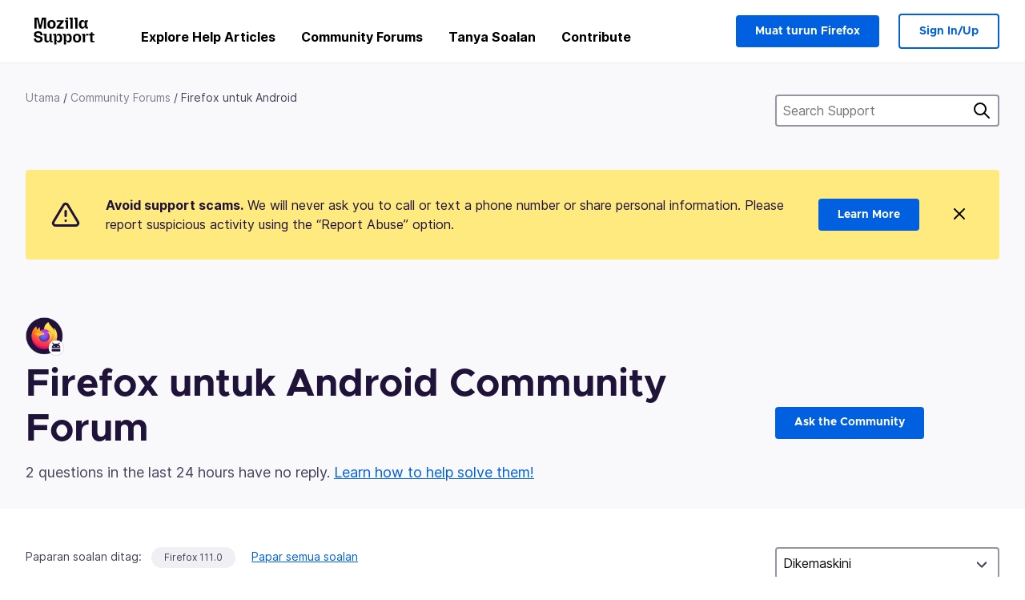

--- FILE ---
content_type: text/javascript
request_url: https://assets-prod.sumo.prod.webservices.mozgcp.net/static/jsi18n/ms/djangojs-min.js
body_size: 7860
content:
"use strict";{const globals=this;const django=globals.django||(globals.django={});django.pluralidx=function(n){const v=0;if(typeof v==="boolean"){return v?1:0}else{return v}};django.catalog=django.catalog||{};const newcatalog={"% Responded in 24 hours":"% Diberi respons dalam 24 jam","% Responded in 72 hours":"% Diberi respons dalam 72 jam","% Solved":"% Diselesaikan","%(num)s <small>of %(total)s</small>":"%(num)s <small>daripada %(total)s</small>","%s characters remaining":"%s aksara yang tinggal","1 new this week":["%s baru minggu ini"],"1 person has this problem":["%s pengguna mengalami masalah ini"],"1 reply":["%s jawapan"],"1m":"1m","1y":"1y","3m":"3m","6m":"6m","<strong>Draft has been saved on:</strong> %s":"<strong>Draf sudah disimpan pada:</strong> %s","<strong>Draft is saving...</strong>":"<strong>Draf sedang disimpan...</strong>","<strong>Error saving draft</strong>":"<strong>Ralat semasa menyimpan draf</strong>","A document with this slug already exists in this locale.":"Dokumen dengan slug ini sudah wujud dalam bahasa ini.","A document with this title already exists in this locale.":"Dokumen dengan tajuk ini sudah wujud dalam bahasa ini.","Active Contributors":"Penyumbang Aktif",All:"Semua","All Articles: % Localized":"Semua Artikel: % Dilokalisasi","All Products":"Semua Produk","Answer Votes: % Helpful":"Undian Jawapan: % Berguna","Article Votes: % Helpful":"Undian Artikel: % Berguna","Average Satisfaction":"Kepuasan Purata",Bold:"Tebal","Bulleted List":"Senarai Berbulet","Bulleted list item":"Senarai item berbulet",Cancel:"Batal",Categories:"Kategori","Choose revisions to compare":"Pilih semakan untuk dibandingkan","Click Through Rate %":"Kadar Klik %","Common responses":"Respons biasa","Community Discussion Only":"Perbincangan Komuniti Sahaja","Could not upload file. Please try again later.":"Muat naik fail gagal. Sila cuba lagi.",Daily:"Harian","Enter the URL of the external link":"Masukkan URL pautan luar","Enter the name of the article":"Masukkan nama artikel","Error deleting image":"Ralat semasa memadam imej","Error loading graph":"Ralat memuatkan graf","Error uploading image":"Ralat semasa memuatnaik imej","External link:":"Pautan luar:","File deleted. Please select an image file.":"Fail telah dibuang. Sila pilih fail imej.","From %(from_input)s to %(to_input)s":"Daripada %(from_input)s ke %(to_input)s","Heading 1":"Tajuk 1","Heading 2":"Tajuk 2","Heading 3":"Tajuk 3","Help Articles Only":"Artikel Bantuan Sahaja","I don't know":"Saya tidak pasti","Image Attachment":"Lampiran Imej","Image too large. Please select a smaller image file.":"Imej terlalu besar. Sila pilih fail imej lebih kecil.",Images:"Imej","Insert Link":"Masukkan Pautan","Insert Media":"Masukkan Media","Insert Response":"Sertakan Respons","Insert a link...":"Masukkan pautan...","Insert media...":"Masukkan media...","Invalid image. Please select a valid image file.":"Imej tidak sah. Sila pilih fail imej yang sah.",Italic:"Italik","Knowledge Base Article":"Artikel Pangkalan Pengetahuan","L10n Coverage":"Liputan L10n","Link target:":"Sasaran pautan:","Link text:":"Teks pautan:","Loading...":"Memuat...","Matching responses":"Respons sepadan","Month beginning %(year)s-%(month)s-%(date)s":"Bulan bermula %(year)s-%(month)s-%(date)s",Monthly:"Bulanan",Next:"Berikut",No:"Tidak","No differences found":"Tiada perbezaan dijumpai","No replies":"Tiada jawapan","No sections found":"Tiada bahagian dijumpai","No votes data":"Tiada data undi","Not responded in 24 hours":"Tidak diberi reapons dalam 24 jam","Not responded in 72 hours":"Tidak diberi reapons dalam 72 jam","Numbered List":"Senarai Bernombor","Numbered list item":"Senarai item bernombor","Oops, there was an error.":"Oops, ada ralat.",Percent:"Peratus","Percent Yes":"Peratus Ya","Please select a category from the previous column or start a search.":"Sila pilih kategori daripada lajur terdahulu atau mulakan carian.","Please select an image or video to insert.":"Sila pilih imej atau video untuk dimasukkan.",Previous:"Terdahulu",Questions:"Soalan","Quote previous message...":"Petik mesej terdahulu...","Reply...":"Balas...","Responded in 24 hours":"Diberi reapons dalam 24 jam","Responded in 72 hours":"Diberi reapons dalam 72 jam","Response editor":"Editor respons","Response preview":"Previu respons",Responses:"Respons","Search Gallery":"Carian Galeri","Search for a user...":"Cari pengguna...","Search for common responses":"Cari respons biasa","Show media for:":"Papar media untuk:","Show:":"Papar:",Solved:"Diselesaikan","Support article:":"Artikel sokongan:","Switch to edit mode":"Tukar ke mod edit","Switch to preview mode":"Tukar ke mod previu","There was an error checking for canned responses.":"Ada ralat semasa menyemak respons ditentukan.","There was an error generating the preview.":"Ada ralat semasa menjanakan previu.","There was an error submitting your vote.":"Ada ralat semasa menghantar undian anda.","There was an error.":"Ada ralat.","There was an error. Please try again in a moment.":"Ada ralat. Sila cuba sebentar lagi.","Toggle Diff":"Togol Beza","Toggle syntax highlighting":"Togol serlahan sintaks","Top 100 Articles: % Localized":"Artikel 100 Teratas: % Dilokalisasi","Top 20 Articles: % Localized":"Artikel 20 Teratas: % Dilokalisasi","Upload Media":"Muat naik Media","Upload cancelled. Please select an image file.":"Muat naik terbatal. Sila pilih fail imej.",'Uploading "%s"...':'Memuat naik "%s"...',Videos:"Video",Visitors:"Pelawat",Votes:"Undi","WARNING! Are you sure you want to deactivate this user? This cannot be undone!":"AMARAN! Adakah anda pasti mahu menyahaktifkan pengguna ini? Ini tidak boleh dibatalkan!",Week:"Minggu","Week beginning %(year)s-%(month)s-%(date)s":"Minggu bermula %(year)s-%(month)s-%(date)s",Weekly:"Mingguan",YTD:"YTD",Yes:"Ya","You are not watching this thread":"Anda tidak mengikuti thread ini","You are watching this thread":"Anda mengikuti thread ini","bold text":"teks tebal",cannedresponses:"responsditentukan","en-US KB":"en-US KB","italic text":"teks italik","link text":"teks pautan",media:"media","non en-US KB":"non en-US KB",said:"berkata"};for(const key in newcatalog){django.catalog[key]=newcatalog[key]}if(!django.jsi18n_initialized){django.gettext=function(msgid){const value=django.catalog[msgid];if(typeof value==="undefined"){return msgid}else{return typeof value==="string"?value:value[0]}};django.ngettext=function(singular,plural,count){const value=django.catalog[singular];if(typeof value==="undefined"){return count==1?singular:plural}else{return value.constructor===Array?value[django.pluralidx(count)]:value}};django.gettext_noop=function(msgid){return msgid};django.pgettext=function(context,msgid){let value=django.gettext(context+""+msgid);if(value.includes("")){value=msgid}return value};django.npgettext=function(context,singular,plural,count){let value=django.ngettext(context+""+singular,context+""+plural,count);if(value.includes("")){value=django.ngettext(singular,plural,count)}return value};django.interpolate=function(fmt,obj,named){if(named){return fmt.replace(/%\(\w+\)s/g,(function(match){return String(obj[match.slice(2,-2)])}))}else{return fmt.replace(/%s/g,(function(match){return String(obj.shift())}))}};django.formats={DATETIME_FORMAT:"j M Y, P",DATETIME_INPUT_FORMATS:["%Y-%m-%d %H:%M:%S","%Y-%m-%d %H:%M:%S.%f","%Y-%m-%d %H:%M","%d/%m/%Y %H:%M:%S","%d/%m/%Y %H:%M:%S.%f","%d/%m/%Y %H:%M","%d/%m/%y %H:%M:%S","%d/%m/%y %H:%M:%S.%f","%d/%m/%y %H:%M","%Y-%m-%d"],DATE_FORMAT:"j M Y",DATE_INPUT_FORMATS:["%Y-%m-%d","%d/%m/%Y","%d/%m/%y","%d %b %Y","%d %b, %Y","%d %B %Y","%d %B, %Y"],DECIMAL_SEPARATOR:".",FIRST_DAY_OF_WEEK:0,MONTH_DAY_FORMAT:"j F",NUMBER_GROUPING:3,SHORT_DATETIME_FORMAT:"d/m/Y P",SHORT_DATE_FORMAT:"d/m/Y",THOUSAND_SEPARATOR:",",TIME_FORMAT:"P",TIME_INPUT_FORMATS:["%H:%M:%S","%H:%M:%S.%f","%H:%M"],YEAR_MONTH_FORMAT:"F Y"};django.get_format=function(format_type){const value=django.formats[format_type];if(typeof value==="undefined"){return format_type}else{return value}};globals.pluralidx=django.pluralidx;globals.gettext=django.gettext;globals.ngettext=django.ngettext;globals.gettext_noop=django.gettext_noop;globals.pgettext=django.pgettext;globals.npgettext=django.npgettext;globals.interpolate=django.interpolate;globals.get_format=django.get_format;django.jsi18n_initialized=true}}

--- FILE ---
content_type: text/javascript
request_url: https://assets-prod.sumo.prod.webservices.mozgcp.net/static/467.e805b3b5a73440ca.js
body_size: 10354
content:
"use strict";(self.webpackChunkkitsune=self.webpackChunkkitsune||[]).push([[467],{6848:(e,t,r)=>{r.d(t,{Ay:()=>z});var n=r(2284),i=r(3662),a=r(9417),o=r(5501),s=r(9640),u=r(467),c=r(4765),h=r(296),l=r(3029),f=r(2901),v=r(4467),p=r(4756),d=r.n(p),A=r(2628);function w(){w=function(e,t){return new r(e,void 0,t)};var e=RegExp.prototype,t=new WeakMap;function r(e,n,a){var o=new RegExp(e,n);return t.set(o,a||t.get(e)),(0,i.A)(o,r.prototype)}function a(e,r){var n=t.get(r);return Object.keys(n).reduce((function(t,r){var i=n[r];if("number"==typeof i)t[r]=e[i];else{for(var a=0;void 0===e[i[a]]&&a+1<i.length;)a++;t[r]=e[i[a]]}return t}),Object.create(null))}return(0,o.A)(r,RegExp),r.prototype.exec=function(t){var r=e.exec.call(this,t);if(r){r.groups=a(r,this);var n=r.indices;n&&(n.groups=a(n,this))}return r},r.prototype[Symbol.replace]=function(r,i){if("string"==typeof i){var o=t.get(this);return e[Symbol.replace].call(this,r,i.replace(/\$<([^>]+)>/g,(function(e,t){var r=o[t];return"$"+(Array.isArray(r)?r.join("$"):r)})))}if("function"==typeof i){var s=this;return e[Symbol.replace].call(this,r,(function(){var e=arguments;return"object"!=(0,n.A)(e[e.length-1])&&(e=[].slice.call(e)).push(a(e,s)),i.apply(this,e)}))}return e[Symbol.replace].call(this,r,i)},w.apply(this,arguments)}var m=function(){function e(){var t=arguments.length>0&&void 0!==arguments[0]?arguments[0]:"";(0,l.A)(this,e),(0,v.A)(this,"major",void 0),(0,v.A)(this,"minor",void 0),(0,v.A)(this,"patch",void 0),(0,v.A)(this,"label",void 0);var r=t.match(/([\d\.]*)([ab]\d*)?/i),n=(0,h.A)(r,3);t=n[1],this.label=n[2];var i=t.split(".").map((function(e){return parseInt(e,10)})),a=(0,h.A)(i,3);this.major=a[0],this.minor=a[1],this.patch=a[2]}return(0,f.A)(e,[{key:"toString",value:function(t){var r,n="",i=(0,c.A)(e.order);try{for(i.s();!(r=i.n()).done;){var a=r.value,o=this[a];if("label"===a)o&&(n+=o);else if(t&&isNaN(o))n+=".0";else{if(isNaN(o))break;n+="."+o.toString()}if(t===a)break}}catch(e){i.e(e)}finally{i.f()}return n.slice(1)}}]),e}();(0,v.A)(m,"order",["major","minor","patch","label"]);var b=(0,f.A)((function e(){(0,l.A)(this,e),(0,v.A)(this,"mozilla",!1),(0,v.A)(this,"brands",void 0),(0,v.A)(this,"version",void 0)})),g=function(){function e(){(0,l.A)(this,e),(0,v.A)(this,"name",void 0),(0,v.A)(this,"version",void 0)}return(0,f.A)(e,[{key:"mobile",get:function(){return["Android","iOS"].includes(this.name)}},{key:"toString",value:function(){var e=this.name;return this.version&&(e+=" "+this.version),e}}]),e}();(0,v.A)(g,"versionNormalization",{Windows:{"nt 5.1":"XP","nt 5.2":"XP","nt 6.0":"Vista","nt 6.1":"7","nt 6.2":"8","nt 6.3":"8.1","nt 6.4":"10","nt 10.0":"10"}});var x=function(){function e(){(0,l.A)(this,e)}var t,r;return(0,f.A)(e,[{key:"browser",value:(r=(0,u.A)(d().mark((function e(){var t,r=arguments;return d().wrap((function(e){for(;;)switch(e.prev=e.next){case 0:return t=r.length>0&&void 0!==r[0]?r[0]:new b,e.abrupt("return",t);case 2:case"end":return e.stop()}}),e)}))),function(){return r.apply(this,arguments)})},{key:"os",value:(t=(0,u.A)(d().mark((function e(){var t,r=arguments;return d().wrap((function(e){for(;;)switch(e.prev=e.next){case 0:return t=r.length>0&&void 0!==r[0]?r[0]:new g,e.abrupt("return",t);case 2:case"end":return e.stop()}}),e)}))),function(){return t.apply(this,arguments)})}]),e}(),k=function(e){(0,o.A)(i,e);var t,r,n=(0,s.A)(i);function i(){var e,t=arguments.length>0&&void 0!==arguments[0]?arguments[0]:navigator.userAgent;return(0,l.A)(this,i),e=n.call(this),(0,v.A)((0,a.A)(e),"uaString",void 0),e.uaString=t,e}return(0,f.A)(i,[{key:"browser",value:(r=(0,u.A)(d().mark((function e(){var t,r,n,a,o,s,u,c=arguments;return d().wrap((function(e){for(;;)switch(e.prev=e.next){case 0:if(t=c.length>0&&void 0!==c[0]?c[0]:new b,!(r=this.uaString.match(i.mozillaRegex))){e.next=13;break}return t.mozilla=!0,a=r.groups,o=a.name,s=a.version,o=o.toLowerCase(),u=null!==(n=i.brandNormalization[o])&&void 0!==n?n:[],e.next=9,this.os();case 9:e.sent.mobile||(u=u.filter((function(e){return"Firefox Focus"!==e}))),t.brands=u,t.version=new m(s);case 13:return e.abrupt("return",t);case 14:case"end":return e.stop()}}),e,this)}))),function(){return r.apply(this,arguments)})},{key:"os",value:(t=(0,u.A)(d().mark((function e(){var t,r,n,a,o,s,u,l,f,v,p,A,w=arguments;return d().wrap((function(e){for(;;)switch(e.prev=e.next){case 0:t=w.length>0&&void 0!==w[0]?w[0]:new g,r=(0,c.A)(i.osRegexps),e.prev=2,r.s();case 4:if((n=r.n()).done){e.next=15;break}if(a=(0,h.A)(n.value,2),o=a[0],s=a[1],!(u=this.uaString.match(s))){e.next=13;break}return A=null==u||null===(l=u.groups)||void 0===l?void 0:l.version.toLowerCase(),A=null!==(f=null===(v=g.versionNormalization)||void 0===v||null===(p=v[o])||void 0===p?void 0:p[A])&&void 0!==f?f:A,t.name=o,t.version=A,e.abrupt("return",t);case 13:e.next=4;break;case 15:e.next=20;break;case 17:e.prev=17,e.t0=e.catch(2),r.e(e.t0);case 20:return e.prev=20,r.f(),e.finish(20);case 23:case"end":return e.stop()}}),e,this,[[2,17,20,23]])}))),function(){return t.apply(this,arguments)})}]),i}(x);(0,v.A)(k,"mozillaRegex",w(/(Firefox|FxiOS|Fennec|Focus|Klar|Thunderbird)\/([0-9\._]+)?/i,{name:1,version:2})),(0,v.A)(k,"brandNormalization",{firefox:["Firefox","Firefox Focus"],fxios:["Firefox","Firefox Focus"],fennec:["Firefox"],focus:["Firefox Focus"],klar:["Firefox Focus"],thunderbird:["Thunderbird"]}),(0,v.A)(k,"osRegexps",[["Windows",w(/Windows ?((?:NT )?[0-9a-z\._]+)?/i,{version:1})],["iOS",/(iPhone)|(iPad)|(iPod)/i],["Mac OS",w(/Mac OS ?(X [0-9\._]+)?/i,{version:1})],["Android",/Android/i],["Linux",/Linux|X11|BSD|GNU/i]]);var y=function(){function e(t){for(var r in(0,l.A)(this,e),t)this[r]=t[r]}var t;return(0,f.A)(e,[{key:"getHighEntropyValues",value:(t=(0,u.A)(d().mark((function e(t){return d().wrap((function(e){for(;;)switch(e.prev=e.next){case 0:return e.abrupt("return",this);case 1:case"end":return e.stop()}}),e,this)}))),function(e){return t.apply(this,arguments)})}]),e}(),D=function(e){(0,o.A)(n,e);var t,r=(0,s.A)(n);function n(e){var t;return(0,l.A)(this,n),t=r.call(this),(0,v.A)((0,a.A)(t),"uaData",navigator.userAgentData),e&&(t.uaData=new y(e)),t}return(0,f.A)(n,[{key:"os",value:(t=(0,u.A)(d().mark((function e(){var t,r,n,i,a,o=arguments;return d().wrap((function(e){for(;;)switch(e.prev=e.next){case 0:if(r=o.length>0&&void 0!==o[0]?o[0]:new g,null!==(t=this.uaData)&&void 0!==t&&t.platform){e.next=3;break}return e.abrupt("return",r);case 3:return r.name=this.uaData.platform,e.prev=4,e.next=7,this.uaData.getHighEntropyValues(["platformVersion"]);case 7:i=e.sent,n=i.platformVersion,e.next=14;break;case 11:return e.prev=11,e.t0=e.catch(4),e.abrupt("return",r);case 14:return"Windows"===this.uaData.platform&&((a=new m(n).major)>=13?r.version="11":a>=1&&(r.version="10")),e.abrupt("return",r);case 16:case"end":return e.stop()}}),e,this,[[4,11]])}))),function(){return t.apply(this,arguments)})}]),n}(x),S=function(){function e(t){(0,l.A)(this,e),this.data=t}var t;return(0,f.A)(e,[{key:"getData",value:(t=(0,u.A)(d().mark((function e(){return d().wrap((function(e){for(;;)switch(e.prev=e.next){case 0:return e.abrupt("return",this.data);case 1:case"end":return e.stop()}}),e,this)}))),function(){return t.apply(this,arguments)})}]),e}(),F=function(e){(0,o.A)(i,e);var t,r,n=(0,s.A)(i);function i(e){var t;return(0,l.A)(this,i),t=n.call(this),(0,v.A)((0,a.A)(t),"remote",new A.A),e&&(t.remote=new S(e)),t}return(0,f.A)(i,[{key:"browser",value:(r=(0,u.A)(d().mark((function e(){var t,r,n,i,a,o,s=arguments;return d().wrap((function(e){for(;;)switch(e.prev=e.next){case 0:return t=s.length>0&&void 0!==s[0]?s[0]:new b,e.next=3,this.remote.getData();case 3:return r=e.sent,n=r.application,a=(i=void 0===n?{}:n).name,o=i.version,a&&o&&(t.mozilla=!0,t.brands=[a],t.version=new m(o)),e.abrupt("return",t);case 10:case"end":return e.stop()}}),e,this)}))),function(){return r.apply(this,arguments)})},{key:"os",value:(t=(0,u.A)(d().mark((function e(){var t,r,n,a,o=arguments;return d().wrap((function(e){for(;;)switch(e.prev=e.next){case 0:return t=o.length>0&&void 0!==o[0]?o[0]:new g,e.next=3,this.remote.getData();case 3:return r=e.sent,n=r.application,a=(void 0===n?{}:n).osVersion,i.windows11Regex.test(a)&&(t.name="Windows",t.version="11"),e.abrupt("return",t);case 10:case"end":return e.stop()}}),e,this)}))),function(){return t.apply(this,arguments)})}]),i}(x);(0,v.A)(F,"windows11Regex",/^Windows_NT 10\.0 2[0-9]{4}$/i);var z=function(){function e(t,r,n){(0,l.A)(this,e),this.uaDetector=new k(t),this.uaDataDetector=new D(r),this.troubleshootingDetector=new F(n)}var t,r;return(0,f.A)(e,[{key:"getBrowser",value:(r=(0,u.A)(d().mark((function e(){var t,r;return d().wrap((function(e){for(;;)switch(e.prev=e.next){case 0:return e.next=2,this.uaDetector.browser();case 2:return t=e.sent,e.next=5,this.uaDetector.os();case 5:if(r=e.sent,!t.mozilla||r.mobile){e.next=10;break}return e.next=9,this.troubleshootingDetector.browser(t);case 9:t=e.sent;case 10:return e.abrupt("return",t);case 11:case"end":return e.stop()}}),e,this)}))),function(){return r.apply(this,arguments)})},{key:"getOS",value:(t=(0,u.A)(d().mark((function e(){var t;return d().wrap((function(e){for(;;)switch(e.prev=e.next){case 0:return e.next=2,this.uaDetector.os();case 2:if("Windows"!==(t=e.sent).name||"10"!==t.version){e.next=16;break}return e.next=6,this.uaDetector.browser();case 6:if(!e.sent.mozilla||t.mobile){e.next=13;break}return e.next=10,this.troubleshootingDetector.os(t);case 10:t=e.sent,e.next=16;break;case 13:return e.next=15,this.uaDataDetector.os(t);case 15:t=e.sent;case 16:return e.abrupt("return",t);case 17:case"end":return e.stop()}}),e,this)}))),function(){return t.apply(this,arguments)})}]),e}()},2628:(e,t,r)=>{r.d(t,{A:()=>u});var n=r(467),i=r(3029),a=r(2901),o=r(4756),s=r.n(o),u=function(){function e(){(0,i.A)(this,e)}var t;return(0,a.A)(e,[{key:"getData",value:(t=(0,n.A)(s().mark((function e(){var t,r,n,i,a=arguments;return s().wrap((function(e){for(;;)switch(e.prev=e.next){case 0:if(t=a.length>0&&void 0!==a[0]?a[0]:1e3,!this.data){e.next=3;break}return e.abrupt("return",this.data);case 3:return r=new Promise((function(e,t){window.addEventListener("WebChannelMessageToContent",(function(r){if("remote-troubleshooting"===r.detail.id){var n=r.detail.message;if(n)return e(n)}t()}))})),n=new Promise((function(e,r){window.setTimeout((function(){return r()}),t)})),i=new window.CustomEvent("WebChannelMessageToChrome",{detail:JSON.stringify({id:"remote-troubleshooting",message:{command:"request"}})}),window.dispatchEvent(i),e.prev=7,e.next=10,Promise.race([r,n]);case 10:this.data=e.sent,e.next=16;break;case 13:e.prev=13,e.t0=e.catch(7),this.data={};case 16:return e.abrupt("return",this.data);case 17:case"end":return e.stop()}}),e,this,[[7,13]])}))),function(){return t.apply(this,arguments)})}]),e}()}}]);